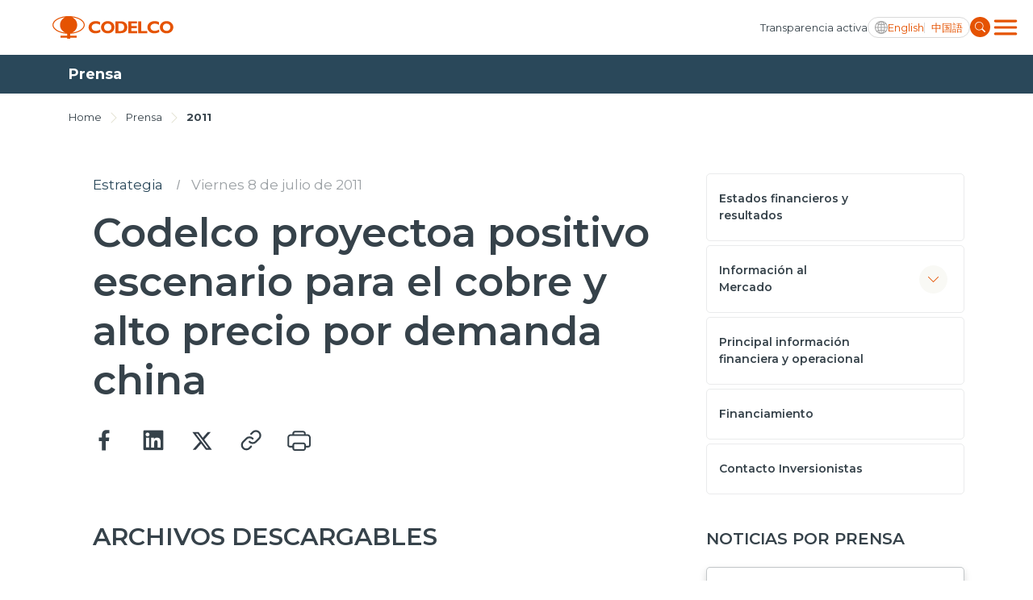

--- FILE ---
content_type: text/css; charset=utf-8
request_url: https://www.codelco.com/prontus_codelco/css/stylesheet/review-sec.css?v=7.7
body_size: -39
content:
/* Review Sec --------------------------------------------------------------------------------------------------------*/
.review-sect-outer {
  padding: 40px 0;
  background-color: rgba(225, 224, 207, 0.5);
}
.review-sect-outer .col {
  display: flex;
}
.review-sect-outer .col .review-body-left, .review-sect-outer .col .review-body-right {
  align-self: center;
}

.review-sect-side-img {
  width: 100%;
  border-radius: 5px;
  display: block;
  box-shadow: 0px 4px 10px rgba(0, 0, 0, 0.15);
}

.review-sect-content {
  font-size: 1.0625rem;
  line-height: 2.1875rem;
  margin-bottom: 15px;
  font-weight: 500;
  font-style: italic;
}

.review-sect-small-heading {
  font-size: 0.875rem;
  text-align: center;
  font-weight: 600;
  margin-bottom: 6px;
  padding-top: 34px;
}

.review-sect-big-heading {
  color: #E55302;
  font-weight: 600;
  font-size: 2.125rem;
  line-height: 2.625rem;
  padding-bottom: 20px;
  text-align: center;
}

.review-sect-big-heading-link {
  color: #E55302;
}
.review-sect-big-heading-link:hover {
  color: #E55302;
}

.review-sect-small-content {
  font-size: 0.875rem;
  line-height: 1.5625rem;
  font-weight: 600;
}

.review-quote-icon {
  margin: auto auto 14px;
  display: block;
}

/* Responsive Media Queries --------------------------------------------------------------------------------------------------------*/
@media (min-width: 768px) {
  .flex-md-row-reverse {
    flex-direction: row-reverse;
  }
  .review-quote-icon {
    margin-bottom: 14px;
  }
}
@media (min-width: 1024px) {
  .review-body-left {
    padding-right: 25px;
  }
  .review-body-right {
    padding-left: 25px;
  }
}
@media (min-width: 768px) and (max-width: 1200px) {
  .review-sect-outer .col {
    display: block;
  }
}

/*# sourceMappingURL=review-sec.css.map */

--- FILE ---
content_type: text/css; charset=utf-8
request_url: https://www.codelco.com/prontus_codelco/css/stylesheet/banner-block.css?v=7.7
body_size: 296
content:
/* banner-block --------------------------------------------------------------------------------------------------------*/
.banner-block {
  padding: 40px 0;
}

.banner-block-inner {
  border-radius: 5px;
  padding: 15px;
  position: relative;
  display: flex;
  flex-direction: column;
  justify-content: space-between;
}

.banner-block-inner:before {
  content: "";
  position: absolute;
  left: 0;
  right: 0;
  bottom: 0;
  top: 0;
  background: rgb(0, 0, 0);
  background: -moz-linear-gradient(0deg, rgba(0, 0, 0, 0) 0%, rgba(0, 0, 0, 0.7) 100%);
  background: -webkit-linear-gradient(0deg, rgba(0, 0, 0, 0) 0%, rgba(0, 0, 0, 0.7) 100%);
  background: linear-gradient(0deg, rgba(0, 0, 0, 0) 0%, rgba(0, 0, 0, 0.7) 100%);
  filter: progid:DXImageTransform.Microsoft.gradient(startColorstr="#000000",endColorstr="#000000",GradientType=1);
  z-index: 1;
}

.banner-block-inner-img {
  object-fit: cover;
  width: 100%;
  height: 100%;
  display: block;
  position: absolute;
  left: 0;
  top: 0;
  border-radius: 5px;
}

.banner-block-bottom-part {
  margin-top: 40px;
  position: relative;
  z-index: 2;
}

.banner-block-top-part {
  position: relative;
  z-index: 2;
}

.banner-block-title {
  color: #fff;
  font-size: 3.125rem;
  line-height: 3.75rem;
  font-weight: 600;
}

.banner-block-title-link {
  color: #fff;
}
.banner-block-title-link:hover {
  color: #E55302;
}

.banner-block-content {
  color: #fff;
  font-size: 1.125rem;
  max-width: 706px;
}

.banner-block-link {
  display: table;
}
.banner-block-link:hover {
  color: #36424A;
}
.banner-block-link:hover .banner-block-link-icon {
  background: linear-gradient(168.54deg, #E55302 -16.5%, #E55302 107.72%);
}

.banner-block-link-icon {
  display: block;
  margin-left: auto;
  margin-top: 10px;
  width: 40px;
  height: 40px;
  font-size: 1rem;
  color: #fff;
  font-weight: 700;
  text-align: center;
  line-height: 2.5rem;
  background: #E55302;
}

.block-list-link-play-icon {
  display: block;
  border-left: 23px solid #E55302;
  border-top: 15px solid transparent;
  border-bottom: 15px solid transparent;
}

.block-list-link:hover .block-list-link-play-icon {
  border-left-color: #E55302;
}

.banner-block-box-content {
  background: rgba(255, 255, 255, 0.9);
  border-radius: 5px;
  padding: 20px;
  height: 100%;
  width: 220px;
}

.banner-block-box-content-sub-title {
  font-size: 0.875rem;
  color: #36424A;
  font-weight: 700;
}

.banner-block-box-content-title {
  font-size: 1.6875rem;
  color: #E55302;
  font-weight: 600;
}

.banner-block-box-content-title-link {
  color: #E55302;
}
.banner-block-box-content-title-link:hover {
  color: #E55302;
}

.banner-block-box-content-info {
  font-size: 1rem;
  color: #E55302;
}

.banner-block-inner-slider {
  border-radius: 5px;
  overflow: hidden;
}
.banner-block-inner-slider .banner-block-top-part {
  margin-bottom: 80px;
}
.banner-block-inner-slider .slick-dots {
  position: absolute;
  bottom: 40px;
  left: 20px;
  right: 20px;
}
.banner-block-inner-slider .slick-dots li button {
  background: rgba(255, 255, 255, 0.5);
}
.banner-block-inner-slider .slick-dots li.slick-active button {
  background: #E55302;
}

/* Responsive Media Queries --------------------------------------------------------------------------------------------------------*/
@media (min-width: 375px) {
  .banner-block-box-content {
    width: 280px;
    padding: 30px;
  }
}
@media (min-width: 768px) {
  .banner-block-inner {
    padding: 30px 40px;
    min-height: 600px;
  }
  .banner-block-box-content {
    width: auto;
  }
}
@media (min-width: 1024px) {
  .banner-block-inner {
    padding: 40px 50px;
  }
}

/*# sourceMappingURL=banner-block.css.map */

--- FILE ---
content_type: text/css; charset=utf-8
request_url: https://www.codelco.com/prontus_codelco/css/stylesheet/news-search.css?v=7.7
body_size: -372
content:
/* News Search --------------------------------------------------------------------------------------------------------*/
.news-search {
  padding: 40px 0;
}

.select-title {
  color: #36424A;
  font-size: 1.25rem;
  font-weight: 600;
  margin-bottom: 20px;
  text-transform: uppercase;
}

.select-btn {
  padding: 13px 30px;
  font-weight: 400;
  width: 100%;
}

.news-search-inner-content + .news-search-inner-content {
  margin-top: 40px;
}

/* Responsive Media Queries --------------------------------------------------------------------------------------------------------*/
@media (min-width: 576px) {
  .select-btn {
    width: 109px;
  }
}
@media (min-width: 1024px) {
  .articulo-left .news-search-inner-content {
    width: 100%;
  }
}

/*# sourceMappingURL=news-search.css.map */

--- FILE ---
content_type: text/css; charset=utf-8
request_url: https://www.codelco.com/prontus_codelco/css/stylesheet/buscador.css?v=7.7
body_size: -243
content:
/* Buscador --------------------------------------------------------------------------------------------------------*/
.buscador-form {
  padding: 40px 0;
}

.buscador-section {
  padding: 40px 0;
}

.buscador-card {
  padding-bottom: 40px;
}

.buscador-card-title {
  font-size: 1.25rem;
  font-weight: 600;
  line-height: 2rem;
  text-decoration: underline;
  padding-bottom: 12px;
}

.buscador-card-title-link {
  color: #36424A;
}
.buscador-card-title-link:hover {
  color: #E55302;
}

.buscador-card-text {
  color: #36424A;
  font-size: 1.0625rem;
  line-height: 1.75rem;
  padding-bottom: 20px;
}

.buscador-form-inner {
  padding-bottom: 30px;
}

.buscador-form-label {
  color: #36424A;
  font-size: 0.875rem;
  font-weight: 700;
  line-height: 1.125rem;
  padding-top: 40px;
}

.buscador-filter-detail {
  display: none;
}

.buscador-form.show-filter .buscador-filter-detail {
  display: block;
}

/* Responsive Media Queries --------------------------------------------------------------------------------------------------------*/            
@media (min-width: 768px) {
  .buscador-card {
    padding-bottom: 60px;
  }
}

/*# sourceMappingURL=buscador.css.map */

--- FILE ---
content_type: image/svg+xml
request_url: https://www.codelco.com/prontus_codelco/imag/ic-file-pdf.svg
body_size: 1077
content:
<svg width="23" height="30" viewBox="0 0 23 30" fill="none" xmlns="http://www.w3.org/2000/svg">
<g clip-path="url(#clip0_994_3662)">
<path d="M3.75 0C2.75544 0 1.80161 0.395088 1.09835 1.09835C0.395088 1.80161 0 2.75544 0 3.75V26.25C0 27.2446 0.395088 28.1984 1.09835 28.9016C1.80161 29.6049 2.75544 30 3.75 30H18.75C19.7446 30 20.6984 29.6049 21.4016 28.9016C22.1049 28.1984 22.5 27.2446 22.5 26.25V3.75C22.5 2.75544 22.1049 1.80161 21.4016 1.09835C20.6984 0.395088 19.7446 0 18.75 0L3.75 0ZM3.75 1.875H18.75C19.2473 1.875 19.7242 2.07254 20.0758 2.42417C20.4275 2.77581 20.625 3.25272 20.625 3.75V26.25C20.625 26.7473 20.4275 27.2242 20.0758 27.5758C19.7242 27.9275 19.2473 28.125 18.75 28.125H3.75C3.25272 28.125 2.77581 27.9275 2.42417 27.5758C2.07254 27.2242 1.875 26.7473 1.875 26.25V3.75C1.875 3.25272 2.07254 2.77581 2.42417 2.42417C2.77581 2.07254 3.25272 1.875 3.75 1.875Z" fill="#36424A" fill-opacity="0.5"/>
<path d="M4.88057 22.6631C4.51512 22.5169 4.22068 22.2346 4.05932 21.8756C3.69369 21.1481 3.81557 20.4206 4.20932 19.8093C4.58057 19.2337 5.19557 18.7443 5.89119 18.3337C6.77233 17.834 7.70373 17.4286 8.66994 17.1243C9.42028 15.7754 10.0853 14.3808 10.6612 12.9487C10.3169 12.1664 10.047 11.3534 9.85494 10.5206C9.69369 9.77057 9.63182 9.02807 9.76869 8.39057C9.90932 7.72682 10.2824 7.13057 10.9874 6.84745C11.3474 6.70307 11.7374 6.62245 12.1162 6.70307C12.3067 6.74363 12.4858 6.82609 12.6405 6.94446C12.7952 7.06283 12.9216 7.21416 13.0106 7.38745C13.1756 7.69495 13.2356 8.05495 13.2487 8.3962C13.2618 8.74682 13.2262 9.13682 13.1606 9.54745C13.0031 10.5037 12.6543 11.6737 12.1856 12.9112C12.7029 14.0175 13.3178 15.0754 14.0231 16.0724C14.8576 16.0065 15.697 16.038 16.5243 16.1662C17.2068 16.2881 17.9006 16.5318 18.3243 17.0381C18.5493 17.3081 18.6862 17.6381 18.6993 18.0093C18.7124 18.3693 18.6112 18.7256 18.4406 19.0649C18.2928 19.3794 18.0636 19.6487 17.7768 19.8449C17.4933 20.0299 17.1586 20.1204 16.8206 20.1037C16.1999 20.0774 15.5943 19.7362 15.0712 19.3218C14.4351 18.7958 13.862 18.1981 13.3631 17.5406C12.0951 17.6844 10.8422 17.9391 9.61869 18.3018C9.05777 19.2955 8.41757 20.2424 7.70432 21.1331C7.16057 21.7893 6.56432 22.3612 5.96807 22.6087C5.62548 22.7637 5.2369 22.7831 4.88057 22.6631ZM7.46619 19.0987C7.15494 19.2412 6.86619 19.3912 6.60557 19.5449C5.99057 19.9087 5.59119 20.2631 5.39244 20.5706C5.21619 20.8424 5.21244 21.0393 5.31744 21.2474C5.33619 21.2887 5.35494 21.3149 5.36619 21.3299C5.38856 21.324 5.41048 21.3164 5.43182 21.3074C5.68869 21.2024 6.09744 20.8668 6.62244 20.2349C6.92103 19.8694 7.20258 19.4902 7.46619 19.0987ZM10.5412 16.6049C11.1673 16.4587 11.799 16.338 12.4349 16.2431C12.0934 15.7207 11.7743 15.184 11.4787 14.6343C11.1847 15.2992 10.872 15.9557 10.5412 16.6031V16.6049ZM15.1274 17.4487C15.4087 17.7524 15.6824 18.0112 15.9431 18.2174C16.3931 18.5737 16.7062 18.6918 16.8768 18.6974C16.9225 18.7034 16.9688 18.6935 17.0081 18.6693C17.0861 18.6077 17.1468 18.527 17.1843 18.4349C17.251 18.3207 17.2889 18.1921 17.2949 18.0599C17.2939 18.0159 17.2765 17.9738 17.2462 17.9418C17.1487 17.8256 16.8712 17.6568 16.2749 17.5499C15.8957 17.4866 15.512 17.4533 15.1274 17.4506V17.4487ZM11.3962 10.8749C11.554 10.3659 11.6792 9.84738 11.7712 9.32245C11.8293 8.96995 11.8518 8.67932 11.8424 8.45057C11.843 8.32437 11.8227 8.19894 11.7824 8.07932C11.6886 8.09094 11.5971 8.1162 11.5106 8.15432C11.3474 8.21995 11.2143 8.35307 11.1431 8.68495C11.0681 9.04495 11.0868 9.56432 11.2293 10.2262C11.2743 10.4343 11.3306 10.6518 11.3981 10.8749H11.3962Z" fill="#36424A" fill-opacity="0.5"/>
</g>
<defs>
<clipPath id="clip0_994_3662">
<rect width="22.5" height="30" fill="white"/>
</clipPath>
</defs>
</svg>
